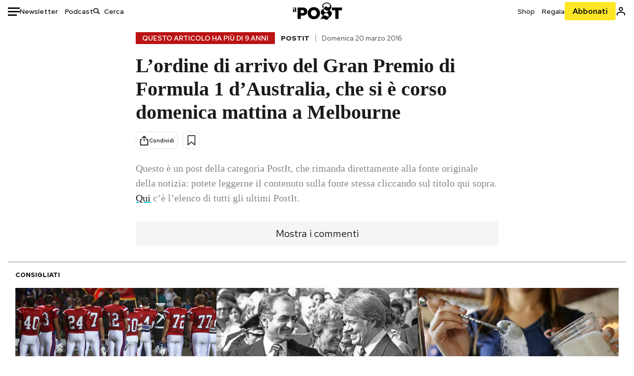

--- FILE ---
content_type: text/html; charset=utf-8
request_url: https://www.google.com/recaptcha/api2/aframe
body_size: 183
content:
<!DOCTYPE HTML><html><head><meta http-equiv="content-type" content="text/html; charset=UTF-8"></head><body><script nonce="hHVjHZw_jGdDZy2uMa_hwA">/** Anti-fraud and anti-abuse applications only. See google.com/recaptcha */ try{var clients={'sodar':'https://pagead2.googlesyndication.com/pagead/sodar?'};window.addEventListener("message",function(a){try{if(a.source===window.parent){var b=JSON.parse(a.data);var c=clients[b['id']];if(c){var d=document.createElement('img');d.src=c+b['params']+'&rc='+(localStorage.getItem("rc::a")?sessionStorage.getItem("rc::b"):"");window.document.body.appendChild(d);sessionStorage.setItem("rc::e",parseInt(sessionStorage.getItem("rc::e")||0)+1);localStorage.setItem("rc::h",'1768587676660');}}}catch(b){}});window.parent.postMessage("_grecaptcha_ready", "*");}catch(b){}</script></body></html>